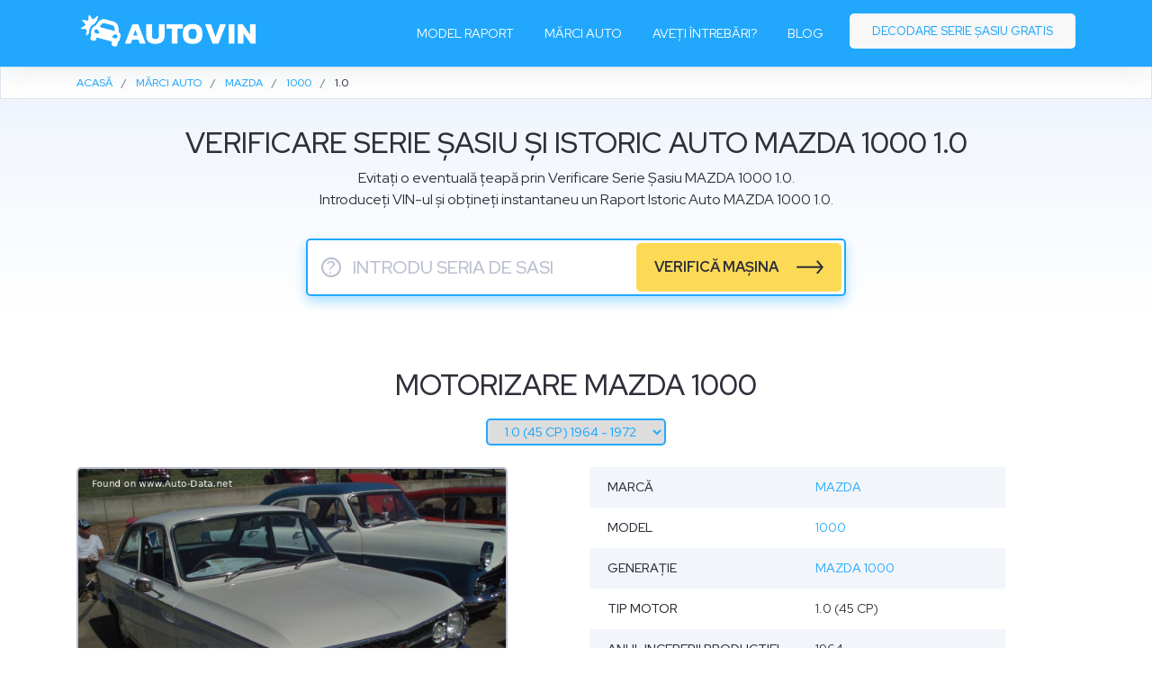

--- FILE ---
content_type: text/html; charset=UTF-8
request_url: https://autovin.ro/mazda/1000/mazda-1000/1.0-45-cp-1964-1972
body_size: 7384
content:
<!DOCTYPE html>
<html lang="ro">
<head>
	<meta charset="utf-8">
	<meta name="viewport" content="width=device-width, initial-scale=1.0">
	<meta http-equiv="X-UA-Compatible" content="ie=edge">
  <meta http-equiv="Cache-control" content="public" />
  <meta http-equiv="Expires" content="86400000" />
  <meta http-equiv="Cache-Control" content="max-age=86400000" />
  <meta name="robots" content="index, follow">
  <meta name="author" content="autovin.ro"/>
  <meta name="copyright" content="autovin.ro"/>
  <title>Verificare Serie Sasiu Mazda 1000 1.0 | Raport Istoric Auto prin carVertical</title>
  <meta name="description" content="✅Vezi istoricul autoturismelor Mazda 1000 1.0 prin ✅Verificare Serie Sasiu / Verificare VIN. ✅Afla daca masina are daune ascunse? ✅Kilometri dati inapoi?">
  <meta name="keywords" content="verificare VIN, verificare Mazda 1000, Mazda istoric auto, Mazda decoder ">
  <meta name="og:title" content="Verificare Serie Sasiu Mazda 1000 1.0 | Raport Istoric Auto prin carVertical" />
  <meta name="og:description" content="✅Vezi istoricul autoturismelor Mazda 1000 1.0 prin ✅Verificare Serie Sasiu / Verificare VIN. ✅Afla daca masina are daune ascunse? ✅Kilometri dati inapoi?" /> 
  <meta name="og:url" content="https://autovin.ro/mazda/1000/mazda-1000/1.0-45-cp-1964-1972" />  
      <meta name="og:image" content="https://autovin.ro/public/assets/img/autovin-verifica-masina.jpg"/> 
    <meta property="og:site_name" content="autovin.ro" />
  <meta property="og:url" content="https://autovin.ro/mazda/1000/mazda-1000/1.0-45-cp-1964-1972" />
  <meta property="og:locale" content="ro_RO" />
  <meta property="og:title" content="Verificare Serie Sasiu Mazda 1000 1.0 | Raport Istoric Auto prin carVertical" />
  <meta property="og:description" content="✅Vezi istoricul autoturismelor Mazda 1000 1.0 prin ✅Verificare Serie Sasiu / Verificare VIN. ✅Afla daca masina are daune ascunse? ✅Kilometri dati inapoi?" />
  <link rel="canonical" href="https://autovin.ro/mazda/1000/mazda-1000/1.0-45-cp-1964-1972" />
  <link rel="shortcut icon" type="image/png" href="https://autovin.ro/public/assets/img/favicon.png"/>
  <link rel="apple-touch-icon" sizes="57x57" href="https://autovin.ro/public/assets/img/favicon.png">
  <link rel="stylesheet" href="https://cdn.jsdelivr.net/npm/bootstrap@4.6.0/dist/css/bootstrap.min.css" integrity="sha384-B0vP5xmATw1+K9KRQjQERJvTumQW0nPEzvF6L/Z6nronJ3oUOFUFpCjEUQouq2+l" crossorigin="anonymous">
  <link href="https://autovin.ro/public/assets/css/style.css?v=3" rel="stylesheet" />
  <link rel="preconnect" href="https://fonts.googleapis.com">
  <link rel="preconnect" href="https://fonts.gstatic.com" crossorigin>
  <link href="https://fonts.googleapis.com/css2?family=Red+Hat+Display:wght@400;500;700&display=swap" rel="stylesheet">
  
  
  <!-- Google Tag Manager -->
  <script>(function(w,d,s,l,i){w[l]=w[l]||[];w[l].push({'gtm.start':
    new Date().getTime(),event:'gtm.js'});var f=d.getElementsByTagName(s)[0],
  j=d.createElement(s),dl=l!='dataLayer'?'&l='+l:'';j.async=true;j.src=
  'https://www.googletagmanager.com/gtm.js?id='+i+dl;f.parentNode.insertBefore(j,f);
})(window,document,'script','dataLayer','GTM-MW2QLPT');</script>
<!-- End Google Tag Manager -->

<!-- Global site tag (gtag.js) - Google Analytics -->
<script async src="https://www.googletagmanager.com/gtag/js?id=UA-58692851-31"></script>
<script>
  window.dataLayer = window.dataLayer || [];
  function gtag(){dataLayer.push(arguments);}
  gtag('js', new Date());

  gtag('config', 'UA-58692851-31');
</script> 

</head>

<body class="car_details">
  <!-- Google Tag Manager (noscript) -->
  <noscript><iframe src="https://www.googletagmanager.com/ns.html?id=GTM-MW2QLPT"
    height="0" width="0" style="display:none;visibility:hidden"></iframe></noscript>
    <!-- End Google Tag Manager (noscript) -->

    <header id="header" class="fixed-top">
      <div class="container d-flex align-items-center">
        
        <div class="navigation-wrap start-header start-style">
          <div class="container">
            <div class="row">
              <div class="col-12">
                <nav class="navbar navbar-expand-md navbar-light nav-menu ">

                  <a class="navbar-brand" aria-label="logo" href="/"><img width="197" height="50" src="https://autovin.ro/public/assets/img/autovin-verificare-auto.png" alt=""></a>  

                  <button class="navbar-toggler" type="button" data-toggle="collapse" data-target="#navbarSupportedContent" aria-labelledby="navbarSupportedContent" aria-expanded="false" aria-label="Toggle navigation">
                    <span class="navbar-toggler-icon"></span>
                  </button>

                  <div class="collapse navbar-collapse" id="navbarSupportedContent">
                                      <ul class="navbar-nav ml-auto py-4 py-md-0">
                    <li class="nav-item pl-4 pl-md-0 ml-0 ml-md-4">
                      <a class="nav-link" href="/#model-raport">Model raport</a>
                    </li>
                    <li class="nav-item pl-4 pl-md-0 ml-0 ml-md-4">
                      <a class="nav-link" href="/marci-auto">Mărci auto</a>
                    </li>
                    <li class="nav-item pl-4 pl-md-0 ml-0 ml-md-4">
                      <a class="nav-link" href="/#faq">Aveți întrebări?</a>
                    </li>
                    <li class="nav-item pl-4 pl-md-0 ml-0 ml-md-4">
                      <a class="nav-link" href="/blog">Blog</a>
                    </li> 
                    <li class="nav-item pl-4 pl-md-0 ml-0 ml-md-4 get-started">
                      <a class="nav-link" href="/decodare-serie-sasiu-gratis">Decodare serie șasiu gratis</a>
                    </li>
                  </ul>
                
              </div>
            </nav>    
          </div>
        </div>
      </div>
    </div>

  </div>
</header>

<main id="main">

 <!-- ======= Breadcrumbs Section ======= -->
   <section class="breadcrumbs">
    <div class="container"> <ol itemscope itemtype="http://schema.org/BreadcrumbList"><li itemprop="itemListElement" itemscope itemtype="http://schema.org/ListItem"><a itemprop="item" href="/"><span itemprop="name">ACASĂ</span></a><meta itemprop="position" content="1" /></li><li itemprop="itemListElement" itemscope itemtype="http://schema.org/ListItem"><a itemprop="item" href="/marci-auto"><span itemprop="name">MĂRCI AUTO</span></a><meta itemprop="position" content="2" /></li><li itemprop="itemListElement" itemscope itemtype="http://schema.org/ListItem"><a itemprop="item" href="/mazda"><span itemprop="name">Mazda</span></a><meta itemprop="position" content="3" /></li><li itemprop="itemListElement" itemscope itemtype="http://schema.org/ListItem"><a itemprop="item" href="/mazda/1000"><span itemprop="name">1000</span></a><meta itemprop="position" content="4" /></li><li class="active">1.0 </li></ol></div>
  </section>
  <section id="verifica-vin" class="section-bg">
	<div class="container">
		<div class="row justify-content-center">
			<div class="col-lg-10 text-center">
				<h1 class="title">Verificare serie șasiu și istoric auto MAZDA 1000 1.0</h1>
				<p>Evitați o eventuală țeapă prin Verificare Serie Șasiu MAZDA 1000 1.0. <br>Introduceți VIN-ul și obțineți instantaneu un Raport Istoric Auto MAZDA 1000 1.0.</p>
				<div class="cs_form" data-aos="fade-up">
										<form action="/page" method="post" target="_blank">
						<input type="text" maxlength="17" placeholder="Introdu seria de sasiu" name="vin" class="checkvin">
						<button type="button" class="wfv modal-dialog" data-toggle="modal" data-target=".bd-modal" aria-label="serie sasiu">?</button>
						<div class="button_wrap">
							<button type="submit" class="submit" >verifică mașina</button>
						</div>
					</form>
				</div>
			</div>
		</div>
	</div>
</section>

<section class="car_det">
	<div class="container">

		<div class="section-title pb-2">
			<h2>Motorizare MAZDA 1000</h2>
		</div>
		<div class="select text-center mb-4 ">
			<select name="change_engine" id="change_engine">
									<option selected value="https://autovin.ro/mazda/1000/mazda-1000/1.0-45-cp-1964-1972">1.0 (45 CP) 1964 - 1972</option>
							</select>

		</div>
		<div class="row">
			<div class="col-md-6 ">
				<div class="sticky-top">
					<!-- <a class="carousel-control-prev" href="#custCarousel" data-slide="prev"> <span class="carousel-control-prev-icon"></span> </a> <a class="carousel-control-next" href="#custCarousel" data-slide="next"> <span class="carousel-control-next-icon"></span> </a>  -->

					<div id="custCarousel" class="carousel slide" data-ride="carousel" align="center">
						<!-- slides -->
						<div class="carousel-inner">
																	<div class="carousel-item active"> <img class="lazyload" data-src="https://auto-data.net/images/f54/Mazda-1000_1.jpg" alt=""> </div>
																	
																	<div class="carousel-item "> <img class="lazyload" data-src="https://auto-data.net/images/f38/Mazda-1000.jpg" alt=""> </div>
																	
																	<div class="carousel-item "> <img class="lazyload" data-src="https://auto-data.net/images/f130/Mazda-1000.jpg" alt=""> </div>
																	
																	<div class="carousel-item "> <img class="lazyload" data-src="https://auto-data.net/images/f108/Mazda-1000.jpg" alt=""> </div>
																	
																	<div class="carousel-item "> <img class="lazyload" data-src="https://auto-data.net/images/f7/big5087.jpg" alt=""> </div>
																	
													</div>
						<ol class="carousel-indicators list-inline">
																<li class="list-inline-item active">
										<a id="carousel-selector-0" class="selected" data-slide-to="0" data-target="#custCarousel"> 
											<img width="47" height="35"  data-src="https://auto-data.net/images/f54/Mazda-1000_1.jpg" class="img-fluid lazyload" alt="">
										</a>
									</li>
																										<li class="list-inline-item ">
										<a id="carousel-selector-1" class="selected" data-slide-to="1" data-target="#custCarousel"> 
											<img width="47" height="35"  data-src="https://auto-data.net/images/f38/Mazda-1000_thumb.jpg" class="img-fluid lazyload" alt="">
										</a>
									</li>
																										<li class="list-inline-item ">
										<a id="carousel-selector-2" class="selected" data-slide-to="2" data-target="#custCarousel"> 
											<img width="47" height="35"  data-src="https://auto-data.net/images/f130/Mazda-1000_thumb.jpg" class="img-fluid lazyload" alt="">
										</a>
									</li>
																										<li class="list-inline-item ">
										<a id="carousel-selector-3" class="selected" data-slide-to="3" data-target="#custCarousel"> 
											<img width="47" height="35"  data-src="https://auto-data.net/images/f108/Mazda-1000_thumb.jpg" class="img-fluid lazyload" alt="">
										</a>
									</li>
																										<li class="list-inline-item ">
										<a id="carousel-selector-4" class="selected" data-slide-to="4" data-target="#custCarousel"> 
											<img width="47" height="35"  data-src="https://auto-data.net/images/f7/small5087.jpg" class="img-fluid lazyload" alt="">
										</a>
									</li>
																								</ol>
						</div>
					</div>
				</div>
				<div class="col-md-6">

					<table class="cardetailsout car2"><tbody>
						<tr><th>Marcă</th><td><a href="/mazda">Mazda</a></td></tr> 						<tr><th>Model </th><td><a href="/mazda/1000">1000</a></td></tr> 						<tr><th>Generație </th><td><a href="/mazda/1000/mazda-1000">Mazda 1000</a></td></tr> 						<tr><th>Tip motor </th><td>1.0 (45 CP)</td></tr> 						<tr><th>Anul inceperii productiei  </th><td>1964</td></tr> 						<tr><th>Anul opririi productiei  </th><td>1972</td></tr> 						<tr><th>Tipul caroseriei  </th><td>Sedan </td></tr> 						
						<tr class="no"><th colspan="2" class="no"><strong class="car" id="_performance">Performanță</strong></th></tr>
																								<tr><th>Tipul de combustibil  </th><td>Benzină </td></tr>																								
																		
						<tr class="no"><th colspan="2" class="no"><strong class="car" id="_engine">Motorul</strong></th></tr>
						<tr><th>Putere  </th><td>45 CP </td></tr>																																																																																										<tr class="no"><th colspan="2" class="no2"><div class="adin top"></div></th></tr>

																														
																														

																																																											</tbody>
				</table>
			</div>
		</div>

		<div class="row">
			<div class="col-md-12 mt-5">
				<p>Decodorul Verificare VIN MAZDA 1000 1.0 este un software care decodează datele vitale codificate din fabrică. În prezent, acest decodor VIN poate oferi informații complexe despre mașina dvs. MAZDA 1000 1.0. </p>
				<p>Numărul VIN are un format specific recunoscut la nivel global. Acest format a fost implementat de institutul ISO. Fiecare producător de mașini este obligat să-și marcheze toate vehiculele în acest format special. </p>
				<p>Folosind decodorul Verificare VIN MAZDA 1000 1.0, puteți afla informații specifice, cum ar fi producătorul, anul de producție, fabrica în care a fost produs, tipul motorului, modelul și evenimentele înregistrate pe acel număr VIN: Dacă mașina a fost furată, lovită sau kilometri au fost dați înapoi și multe altele.</p>
				<p>Aceste informații sunt găsite și decodate prin <a href="https://autovin.ro">Raport Istoric Auto</a> MAZDA 1000 1.0 generat de <a rel="noopener" href="https://www.carvertical.com/ro/landing/v3?utm_source=aff&a=sergiubcv&b=0eb206ae&voucher=AUTOVIN&chan=autovin">CarVertical.</a></p>
			</div>
		</div>
	</section>


	<section id="prefooter">
		<div class="container">
  <div class="row">
    <div class="col-xl-6 col-lg-5"  >
      <img alt="autovin" width="540" data-aos="fade-right" data-aos-delay="200"  class="lazyload" data-src="https://autovin.ro/public/assets/img/autovin-car.png">
    </div>
    <div class="col-xl-6 col-lg-7" >
      <h3 class="footer_title" data-aos="fade-left" data-aos-delay="20">Evită o țeapă și verifică <br> mașina înainte să o cumperi</h3>
      <div class="cs_form" data-aos="fade-left" data-aos-delay="500">
                <form action="/page" method="post" target="_blank">
          <input type="text" maxlength="17" placeholder="Introdu seria de sasiu" name="vin" class="checkvin">
          <button type="button" class="wfv modal-dialog" data-toggle="modal" data-target=".bd-modal" aria-label="serie sasiu">?</button>
          <div class="button_wrap">
            <button type="submit" class="submit" >verifică mașina</button>
          </div>
        </form>
      </div>
    </div>
  </div>
</div>	</section>
<!-- ======= Footer ======= -->
<footer id="footer">
	<div class="container py-4">
		<div class="row">
			<div class="col-lg-3 col-md-3 col-flogo"> <a href="/"><img width="180" height="46" alt="autovin logo" src="https://autovin.ro/public/assets/img/autovin-verificare-vin.png" alt=""></a></div>
			<div class="col-lg-9 col-md-9 text-right col-fmenu">
				<ul class="footer_menu">
					<li><a href="/decodare-serie-sasiu-gratis">Decodare SERIE ȘASIU GRATIS</a></li>
					<li><a href="/marci-auto">Catalog mărci</a></li>
					<li><a rel="noopener" target="_blank" href="https://carvin.ro">carVIN</a></li>
					<li><a rel="noopener" target="_blank" href="https://topvindecoder.com">Top VIN Decoder</a></li>
				</ul>
			</div>
		</div>
		<div class="row">
			<div class="col-md-12 text-center col-fcopy">
				<div class="copyright">&copy;  COPYRIGHT  <strong>AUTOVIN</strong> 2026</div>
			</div>
		</div>
	</div>
</footer><!-- End Footer -->
<a href="#" class="back-to-top"><i class="bx bx-chevron-up icon-show"></i></a> 
</main><!-- End #main -->


<!-- popup modal -->
<div class="modal fade bd-modal" tabindex="-1" role="dialog" aria-labelledby="myLargeModalLabel" aria-hidden="true">
	<div class="modal-dialog modal-lg">
		<div class="modal-content">

			<div class="modal-header">
				<h3 class="modal-title text-center" id="myLargeModalLabel">Unde gasesti seria de sasiu</h3>
				<button type="button" class="close" data-dismiss="modal" aria-label="Close">
					<span aria-hidden="true">×</span>
				</button>
			</div>
			<div class="modal-body">
				<h4>1. pe caroseria vehicului</h4>
				<div class="row">
					<div class="col-md-7">
						<img alt="checkvin" width="350" class="lazyload" data-src="https://autovin.ro/public/assets/img/popup_vin.png">
					</div>
					<div class="col-md-5">
						<p>Poziția exactă a plăcuței cu seria de șasiu diferă de la model la model, dar, în mod normal, se află în colțul din dreapta jos al parbrizului, în compartimentul motorului sau în partea inferioară a „montantului B”.</p>
					</div>
				</div>
				<h4>2. in talonul auto sau cartea masinii</h4>
				<div class="row">
					<div class="col-md-7">
						<img alt="talon serie de sasiu" width="350" class="lazyload" data-src="https://autovin.ro/public/assets/img/talon-seria-de-sasiu.png">
					</div>
					<div class="col-md-5">
						<p>În talonul auto, seria de șasiu se găsește la litera “E”.
							<br><br>
							În cartea mașinii, seria de șasiu se găsește la căsuța cu numărul “6”.
						</p>
					</div>
				</div>
			</div>
		</div>
	</div>
</div>


<!-- start exit popup script -->
<style type="text/css">
	#blanket {
		position: fixed;
		display:none;
		filter: alpha(opacity=10);
		background:rgba(0, 0, 0, 0.8);
		z-index: 9001;
		top:0px;
		left:0px;
		width:100%;
		height:100%;
		text-align:center;
		-webkit-transition: background-color 500ms ease-out 1s;
		-moz-transition: background-color 500ms ease-out 1s;
		-o-transition: background-color 500ms ease-out 1s;
		transition: background-color 500ms ease-out 1s; 
	}
	#blanket #infodiv {
		background: #00C0E8 url('/public/assets/img/demage_car.png') no-repeat;
		background-size: 50%;
		background-position: center left;
		width: 760px;
		position: absolute;
		height: 380px;
		z-index: 10;
		padding: 35px 0 20px;
		margin: auto;
		top: 0;
		left: 0;
		bottom: 0;
		right: 0;
		border-radius: 10px;
	}
	#blanket #close {
		position: absolute;
		background: transparent;
		color: #136D85;
		right: 10px;
		top: 8px;
		border-radius: 50%;
		width: 25px;
		height: 25px;
		line-height: 25px;
		text-align: center;
		font-size: 46px;
		font-weight: normal;
		cursor: pointer;
	}
	#blanket .content_wrap {text-align: left;width: 380px;float: right;margin-top: 10px;padding-right: 30px;}
	#blanket .vin_price {text-align: center;margin: 0 auto 0;padding:0;}
	#blanket .vin_price .label_price {color: #80E0F4;font-size: 10px;line-height: 120%;text-transform: uppercase;font-weight: 500;margin-bottom: 30px;}
	#blanket .vin_price .price {color: #80E0F4;font-size: 41px;font-weight: 400;width: 280px;}
	#blanket .vin_price .price span {text-decoration: line-through;}
	#blanket .vin_price .price .price_discount {color: #fff;font-size: 41px;font-weight: 500;padding-left: 10px;display: inline-block;text-decoration: none;width: auto;}
	#blanket .top_title {font-size: 24px;color: #fff;line-height: 32px;margin:0 0 5px;font-weight: 500;}
	#blanket .top_title span {color: #FFD530;display: block;font-weight: 500;}
	#blanket .limitedto {color: #fff;font-size: 17px;font-weight: 500;margin: 20px 0;}
	#blanket .limitedto .countdown {color: #FFD530;display: inline-block;}
	#blanket .pc_buyNow {
		font-size:20px;
		margin: 10px 0;
		display: block;
		color: #203543;
		padding: 10px 20px;
		border-radius: 4px;
		background-color: #FFD530;
		transition: all 0.2s ease;
		text-decoration: none;
		position: relative;
		font-weight: 500;
		text-align: left;
		width: 280px;
	}
	#blanket .pc_buyNow:after {
		content: "" !important;
		background-image: url('/public/assets/img/arrow_black.svg');
		background-repeat: no-repeat;
		background-size: 100%;
		width: 30px;
		height: 15px;
		display: inline-block;
		position: absolute;
		transition: all .45s cubic-bezier(.65,0,.076,1);
		top: 35%;
		right: 20px;
	}
	#blanket .pc_buyNow:hover:after {right: 17px;}
	#blanket .hide_desktop {display: none;}
	#blanket .pc_buyNow:hover {background-color:#E5C02D; }
	#blanket a:hover,  #blanket a:focus {color: #203543;text-decoration: none;}
	@media only screen and (max-width: 640px) {
		#blanket .top_title {margin: 25px 0 5px;font-size: 20px;line-height: 22px;}
		#blanket #close {color: #E1E2E2;}
		#blanket .hide_desktop {display: block;margin: 0 auto;border-top-left-radius: 10px;border-top-right-radius: 10px;}
		#blanket #infodiv {background: #21C3F0;width: 300px;min-height: 475px;padding-top: 0;}
		#blanket .content_wrap {width: 100%;text-align: center;margin-top: 0;}
		#blanket .vin_price .label_price {margin: 5px 0 10px;}
		#blanket .vin_price {margin: 5px auto 0;}
		#blanket .content_wrap {padding-right: 0;}
		#blanket .vin_price .price, #blanket .vin_price .price .price_discount {font-size: 33px;}
		#blanket .pc_buyNow {font-size: 16px;margin: 0 auto;width: 240px;}
		#blanket .limitedto {font-size: 12px;margin: 15px 0;}

	}
	@media only screen and (max-width: 480px) {
	}
</style>

<!-- start popup html -->
<div id="blanket">
	<div id="infodiv">
		<div id="close">&times;</div>
		<div class="content_wrap">
			<img width="250" src="/public/assets/img/demage_car_mobile.png" class="hide_desktop pt-4" alt="demage car">
			<h2 class="top_title">Obțineți acces instantaneu <br>la raportul carVertical cu <span>50% REDUCERE</span></h2>
			<div class="vin_price"><div class="price"> <span>119 lei</span><span class="price_discount">49 lei</span><div class="label_price">PREȚ PE RAPORT</div></div></div>
			<a href="https://www.carvertical.com/ro/landing/v3?utm_source=aff&a=sergiubcv&b=0eb206ae&voucher=AUTOVIN&chan=popup20autovin" class="pc_buyNow" target="_blank"> VERIFICĂ MAȘINA </a>
			<div class="limitedto">OFERTĂ LIMITATĂ <div class="countdown"></div></div>
			
		</div>
	</div>
</div>
<!-- end popup html --> 



<script type="text/javascript">
	function countdown() {
		var cta=getCookie("cta"); 
		var timer2 = "05:01";
		var interval = setInterval(function() {
			var timer = timer2.split(':');
  			//by parsing integer, I avoid all extra string processing
  			var minutes = parseInt(timer[0], 10);
  			var seconds = parseInt(timer[1], 10);
  			--seconds;
  			minutes = (seconds < 0) ? --minutes : minutes;
  			seconds = (seconds < 0) ? 59 : seconds;
  			seconds = (seconds < 10) ? '0' + seconds : seconds;
  			//minutes = (minutes < 10) ?  minutes : minutes;
  			$('.countdown').html(minutes + ' Min : ' + seconds + ' Sec');
  			if (minutes < 0) {
  				clearInterval(interval);
  				$('#blanket').hide();
  			}
  			if ((seconds <= 0) && (minutes <= 0)) {
  				clearInterval(interval);
  				$('#blanket').hide();
  				if (cta == "none") {
  					setCookie("cta","none",1);
  				}
  			}
  			timer2 = minutes + 'Min : ' + seconds + 'Sec';
  		}, 1000);
	}

//start set & get cookie 
function setCookie(cname,cvalue,exdays) {
	var d = new Date();
	d.setTime(d.getTime() + (exdays*24*60*60*1000));
	var expires = "expires=" + d.toGMTString();
	document.cookie = cname+"="+cvalue+"; "+expires+ ";domain=.autovin.ro;path=/";
}

function getCookie(cname) {
	var name = cname + "=";
	var ca = document.cookie.split(';');
	for(var i=0; i<ca.length; i++) {
		var c = ca[i];
		while (c.charAt(0)==' ') c = c.substring(1);
		if (c.indexOf(name) == 0) {
			return c.substring(name.length, c.length);
		}
	}
	return "none";
}   
//end set & get cookie  

triggered = false;
triggered_count = false;
function Timer(callback, delay, context)
{
	var timerId, count = 0;
	this.pause = function ()
	{
		window.clearInterval(timerId);
	};
	this.resume = function ()
	{
		clearInterval(timerId);
		timerId = setInterval(this.timerCallBack, 1000);
	};
	this.timerCallBack = function ()
	{
		count++; 
		callback.call(context, count);

		var cta=getCookie("cta");  
		$("html").on("mouseleave", function (e) {
			if (cta == "none" && !triggered && !triggered_count) {
				triggered = true;
				console.log(cta)
				countdown();
				$('#blanket').show();
			}
		});

		if (cta == "none" && count >= 15 && !triggered) {
			countdown();
			$('#blanket').show();
			triggered_count = true;
			console.log('part2');
		}

		$('#no, #close').click(function(){
			setCookie("cta","1",1);
			$('#blanket').fadeOut();
		});
	}
	this.resume();       
}
var timer = new Timer(function (count) {  }, 100, this);
window.onfocus = function () {   timer.resume();   };
window.onblur = function () {   timer.pause();     };

</script>
<!-- end exit popup script -->
</body>

<script src="https://cdnjs.cloudflare.com/ajax/libs/jquery/3.6.0/jquery.min.js" integrity="sha512-894YE6QWD5I59HgZOGReFYm4dnWc1Qt5NtvYSaNcOP+u1T9qYdvdihz0PPSiiqn/+/3e7Jo4EaG7TubfWGUrMQ==" crossorigin="anonymous" referrerpolicy="no-referrer"></script>
<script src="https://cdn.jsdelivr.net/npm/bootstrap@4.6.0/dist/js/bootstrap.bundle.min.js" integrity="sha384-Piv4xVNRyMGpqkS2by6br4gNJ7DXjqk09RmUpJ8jgGtD7zP9yug3goQfGII0yAns" crossorigin="anonymous"></script>
<script src="https://autovin.ro/public/assets/js/lazysizes.min.js" async=""></script>
<script src="https://autovin.ro/public/assets/js/main.js?ver=1"></script>
</html>

--- FILE ---
content_type: text/css
request_url: https://autovin.ro/public/assets/css/style.css?v=3
body_size: 7867
content:
/**
* Template Name: Appland - v2.2.0
* Template URL: https://bootstrapmade.com/free-bootstrap-app-landing-page-template/
* Author: SER
*/

/* slick slider */
.slick-slider{position:relative;display:block;box-sizing:border-box;-webkit-user-select:none;-moz-user-select:none;-ms-user-select:none;user-select:none;-webkit-touch-callout:none;-khtml-user-select:none;-ms-touch-action:pan-y;touch-action:pan-y;-webkit-tap-highlight-color:transparent}.slick-list{position:relative;display:block;overflow:hidden;margin:0;padding:0}.slick-list:focus{outline:0}.slick-list.dragging{cursor:pointer;cursor:hand}.slick-slider .slick-list,.slick-slider .slick-track{-webkit-transform:translate3d(0,0,0);-moz-transform:translate3d(0,0,0);-ms-transform:translate3d(0,0,0);-o-transform:translate3d(0,0,0);transform:translate3d(0,0,0)}.slick-track{position:relative;top:0;left:0;display:block;margin-left:auto;margin-right:auto}.slick-track:after,.slick-track:before{display:table;content:''}.slick-track:after{clear:both}.slick-loading .slick-track{visibility:hidden}.slick-slide{display:none;float:left;height:100%;min-height:1px}[dir=rtl] .slick-slide{float:right}.slick-slide img{display:block}.slick-slide.slick-loading img{display:none}.slick-slide.dragging img{pointer-events:none}.slick-initialized .slick-slide{display:block}.slick-loading .slick-slide{visibility:hidden}.slick-vertical .slick-slide{display:block;height:auto;border:1px solid transparent}.slick-arrow.slick-hidden{display:none}



/* #Navigation
================================================== */
.start-header {
	opacity: 1;
	transform: translateY(0);
	padding: 20px 0;
	box-shadow: 0 10px 30px 0 rgba(138, 155, 165, 0.15);
	-webkit-transition : all 0.3s ease-out;
	transition : all 0.3s ease-out;
}
.start-header.scroll-on {
	box-shadow: 0 5px 10px 0 rgba(138, 155, 165, 0.15);
	padding: 10px 0;
	-webkit-transition : all 0.3s ease-out;
	transition : all 0.3s ease-out;
}
.start-header.scroll-on .navbar-brand img{
	height: 24px;
	-webkit-transition : all 0.3s ease-out;
	transition : all 0.3s ease-out;
}
.navigation-wrap{
	position: fixed;
	width: 100%;
	top: 0;
	left: 0;
	z-index: 1000;
	-webkit-transition : all 0.3s ease-out;
	transition : all 0.3s ease-out;
	z-index: 997;
	padding: 0;
	background-color: #21A8FD;
}
.navbar{
	padding: 0;
}
.navbar-brand img{
	height: 50px;
	width: auto;
	display: block;
}
.navbar-toggler {
	float: right;
	border: none;
	padding-right: 0;
}
.navbar-toggler:active,
.navbar-toggler:focus {
	outline: none;
}
.navbar-light .navbar-toggler-icon {
	width: 28px;
	height: 18px;
	background-image: none;
	position: relative;
	border-bottom: 2px solid #fff;
	transition: all 300ms linear;
}
.navbar-light .navbar-toggler-icon:after, 
.navbar-light .navbar-toggler-icon:before{
	width: 28px;
	position: absolute;
	height: 2px;
	background-color: #fff;
	top: 0;
	left: 0;
	content: '';
	z-index: 2;
	transition: all 300ms linear;
}
.navbar-light .navbar-toggler-icon:after{
	top: 8px;
}
.navbar-toggler[aria-expanded="true"] .navbar-toggler-icon:after {
	transform: rotate(45deg);
}
.navbar-toggler[aria-expanded="true"] .navbar-toggler-icon:before {
	transform: translateY(8px) rotate(-45deg);
}
.navbar-toggler[aria-expanded="true"] .navbar-toggler-icon {
	border-color: transparent;
}
.nav-item:hover .nav-link, .nav-item.active .nav-link{
	color: #2E2F39 !important;
}
.nav-link {
	position: relative;
	padding: 5px 0 !important;
	display: inline-block;
}
.nav-item{
	position: relative;
	transition: all 200ms linear;
}

/* #Primary style
================================================== */

.bg-light {
	background-color: #fff !important;
	transition: all 200ms linear;
}
.section {
	position: relative;
	width: 100%;
	display: block;
}
.full-height {
	height: 100vh;
}
.over-hide {
	overflow: hidden;
}
.absolute-center {
	position: absolute;
	top: 50%;
	left: 0;
	width: 100%;
	margin-top: 40px;
	transform: translateY(-50%);
	z-index: 20;
}
#switch,
#circle {
	cursor: pointer;
	-webkit-transition: all 300ms linear;
	transition: all 300ms linear; 
} 
#switch {
	width: 60px;
	height: 8px;
	border: 2px solid #8167a9;
	border-radius: 27px;
	background: #000;
	position: relative;
	display: block;
	margin: 0 auto;
	text-align: center;
	opacity: 1;
	transform: translate(0);
	transition: all 300ms linear;
	transition-delay: 1900ms;
}
body.hero-anime #switch{
	opacity: 0;
	transform: translateY(40px);
	transition-delay: 1900ms;
}
#circle {
	position: absolute;
	top: -11px;
	left: -13px;
	width: 26px;
	height: 26px;
	border-radius: 50%;
	background: #000;
}
.switched {
	border-color: #000 !important;
	background: #8167a9 !important;
}
.switched #circle {
	left: 43px;
	box-shadow: 0 4px 4px rgba(26,53,71,0.25), 0 0 0 1px rgba(26,53,71,0.07);
	background: #fff;
}
.nav-item .dropdown-menu {
	transform: translate3d(0, 10px, 0);
	visibility: hidden;
	opacity: 0;
	max-height: 0;
	display: block;
	padding: 0;
	margin: 0;
	transition: all 200ms linear;
}
.nav-item.show .dropdown-menu {
	opacity: 1;
	visibility: visible;
	max-height: 999px;
	transform: translate3d(0, 0px, 0);
}
.dropdown-menu {
	padding: 10px!important;
	margin: 0;
	font-size: 13px;
	letter-spacing: 1px;
	color: #212121;
	background-color: #fcfaff;
	border: none;
	border-radius: 3px;
	box-shadow: 0 5px 10px 0 rgba(138, 155, 165, 0.15);
	transition: all 200ms linear;
}
.dropdown-toggle::after {
	display: none;
}

.dropdown-item {
	padding: 3px 15px;
	color: #212121;
	border-radius: 2px;
	transition: all 200ms linear;
}
.dropdown-item:hover, 
.dropdown-item:focus {
	color: #fff;
	background-color: rgba(129,103,169,.6);
}


/* #Media
================================================== */

@media (max-width: 767px) { 
	.nav-item::before {
		position: absolute;
		display: block;
		top: 20px;
		left: 0;
		width: 11px;
		height: 1px;
		content: "";
		border: none;
		background-color: #fff;
		vertical-align: 0;
	}
	.dropdown-toggle::after {
		position: absolute;
		display: block;
		top: 10px;
		left: -23px;
		width: 1px;
		height: 11px;
		content: "";
		border: none;
		background-color: #000;
		vertical-align: 0;
		transition: all 200ms linear;
	}
	.dropdown-toggle[aria-expanded="true"]::after{
		transform: rotate(90deg);
		opacity: 0;
	}
	.dropdown-menu {
		padding: 0 !important;
		background-color: transparent;
		box-shadow: none;
		transition: all 200ms linear;
	}
	.dropdown-toggle[aria-expanded="true"] + .dropdown-menu {
		margin-top: 10px !important;
		margin-bottom: 20px !important;
	}
}

/* #Link to page
================================================== */

.logo {
	position: absolute;
	bottom: 30px;
	right: 30px;
	display: block;
	z-index: 100;
	transition: all 250ms linear;
}
.logo img {
	height: 26px;
	width: auto;
	display: block;
	filter: brightness(10%);
	transition: all 250ms linear;
}
body.dark .logo img {
	filter: brightness(100%);
}






body {
	font-family: 'Red Hat Display', sans-serif;
	color: #2E2F39; 
}
a {color: #21A8FD; } a:hover {color: #748ec6;text-decoration: none;}
h1, h2, h3, h4, h5, h6 {
	font-family: 'Red Hat Display', sans-serif;
	color: #2E2F39;
}
h2 {margin: 30px 0 20px;}
img {max-width: 100%;}
.errors {text-align: left;}
.errors ul {list-style: none;padding: 0;margin:0;}
.header_title, .footer_title {
	text-align: left;
	text-transform: uppercase;
	font-size: 40px;
	line-height: 120%;
	color: #2E2F39;
	font-weight: 700;
	margin-bottom: 20px;
}
.embed-responsive .card-img-top {
	object-fit: cover;
}
.footer_title {font-size: 36px;margin: 30px 0 0;}
.checkvin {
	padding: 15px 20px 15px 50px;
	font-weight: 500;
	border: 0;
	text-transform: uppercase;
	font-size: 20px;
	color: #2E2F39;
	outline: 0;
	width: 100%;
	border-radius: 5px;
	border: 2px solid #21a8fd;
	box-shadow: 0px 6px 13px #aadeff;
}
.btn-cs:hover:after {right: 20px;}
.btn-cs.white:after {background-image:  url('../img/arrow_white.svg');}
.btn-cs.yellow:after {background-image:  url('../img/arrow_black.svg');}
.btn-cs:after {
	content: "" !important;
	background-image:  url('../img/arrow_blue.svg');
	background-repeat: no-repeat;
	background-size: 100%;
	width: 30px;
	height: 15px;
	display: inline-block;
	position: absolute;
	transition: all .45s cubic-bezier(.65,0,.076,1);
	top: 35%;
	right: 25px;
}
.btn-cs:hover {color: #21A8FD;}
.btn-cs {
	font-size: 16px;
	font-weight: 700;
	margin: 0 auto 0;
	text-transform: uppercase;
	padding: 15px 30px;
	padding-right: 80px;
	border: 2px solid #2EAAFA;
	background: #21a8fd;
	color: #21A8FD;
	position: relative;
	background: transparent;
	border-radius: 5px;
}
.btn-cs.white {background: #FFFFFF;color: #21A8FD;filter: none;}
.btn-cs.white:hover {color: #21A8FD;}
.btn-cs.yellow {
	background: #fcda56;
	color: #2E2F39;
	border-style: solid;
    border-width: 0 1px 4px 1px;
    text-transform: uppercase;
    border-color: #DEBF46;
}
.btn-cs.yellow:hover {color: #2E2F39;background: #DEBF46;}

::placeholder {color: #BABED0;opacity: 1;}
:-ms-input-placeholder {color: #BABED0;}
::-ms-input-placeholder {color: #BABED0;}
.cs_form {
	padding: 10px 0 20px;
	text-align: center;
	font-size: 15px;
	max-width: 600px;
	margin:  0 auto;
}
.cs_form h4 {
	font-size: 24px;
	margin: 0 0 20px 0;
	padding: 0;
	line-height: 1;
	font-weight: 700;
	color: #47536e;
}
.cs_form form {
	margin-top: 5px;
	position: relative;
	text-align: left;
}
.cs_form .wfv {
	display: inline-block;
	padding: 0;
	background: none;
	font-family: inherit;
	font-size: 20px;
	line-height: 0.25;
	font-weight: inherit;
	text-decoration: none;
	color: inherit;
	pointer-events: auto;
	cursor: pointer;
	width: 22px;
	height: 22px;
	border-radius: 50%;
	border: 2px solid;
	font-weight: 500;
	color: #BABED0;
	background-color: #fff;
	position: absolute;
	outline: 0;
	left: 17px;
	top: -7px;
}
.cs_form .button_wrap {
	position: absolute;
	z-index: 1;
	top: 5px;
	right: 5px;
}
.cs_form .button {position: relative;}
.cs_form form button.submit:hover:after {right: 17px;}
.cs_form form button.submit:hover {background: #DEBF46;}
.cs_form form button.submit {
	height: 54px;
	cursor: pointer;
	border: 0;
	background: none;
	font-size: 16px;
	font-weight: 700;
	padding: 0 20px;
	background: #fcda56;
	color: #2E2F39;
	transition: 0.3s;
	border-radius: 5px;
	padding-right: 70px;
	text-transform: uppercase;
}
.cs_form form button.submit:after {
	content: "" !important;
	background-image:  url('../img/arrow_black.svg');
	background-repeat: no-repeat;
	background-size: 100%;
	width: 30px;
	height: 15px;
	display: inline-block;
	position: absolute;
	transition: all .45s cubic-bezier(.65,0,.076,1);
	top: 35%;
	right: 20px;
}
table.cardetailsout strong.car {width: 100%;float: left;padding: 0;margin: 15px 0 5px 0;border: none;background: none;line-height: 19px;font-size: 16px;font-weight: 700;color: #21A8FD;height: auto;display: block;margin: 30px 5px 20px;text-transform: uppercase;}
table.car2 tr th.no {border-bottom: 1px solid #e2e2e2;}
table.car2 tr th.no, table.car2 tr.no, table.car2 tr th.no2 {width: 100%;background: #fff;border: none;margin: 0;padding: 0;}
table.cardetailsout th, table.cardetailsout td {text-align: left;width: 50%;padding: 12px 20px;text-transform: uppercase;font-size: 14px;}
table.cardetailsout th {font-weight:500;}
table.cardetailsout tr:nth-of-type(odd):not(.no) {background-color: #F2F6FA;border-radius: 3px;}

.back-to-top {
	position: fixed;
	display: none;
	width: 40px;
	height: 40px;
	border-radius: 50px;
	right: 15px;
	bottom: 15px;
	color: #fff;
	transition: display 0.5s ease-in-out;
	z-index: 99999;
	box-shadow: 0 0 10px rgba(0, 0, 0, 0.05);
	background: url('../img/cd-top-arrow.svg') #21A8FD no-repeat center 50%;
}
.back-to-top:hover {
	color: #fff;
	background: url('../img/cd-top-arrow.svg') #748ec6 no-repeat center 50%;
	transition: background 0.2s ease-in-out;
}

#check p:not(.title) {
	line-height: 1.35;
	font-weight: 700;
	color: #000;
	max-width: 150px;
	margin: 15px auto 2rem;
}
#check .checks span {
	display: flex;
	width: 80px;
	height: 80px;
	border: 1px dashed #ccc;
	border-radius: 50%;
	margin: 0 auto;
	transition: all .35s ease;
}
#check .checks img {
	filter: grayscale(1);
}
#check .checks img {
	transition: all .35s ease;
}
#rep-slider {
	box-shadow: 0 30px 60px rgba(0,0,0,.14);
}
#check .s-head {
	border-radius: 10px 10px 0 0;
	background: #e7e7e7;
	height: 30px;
	display: flex;
	padding-left: 20px;
	padding-right: 20px;
	justify-content: flex-end;
	align-items: center;
}
#check .s-head i {
	width: 10px;
	height: 10px;
	border-radius: 50%;
	margin-left: 9px;
	background: #fff;
}
#check .img-report {
	border-radius: 10px;
}
#check .checks {
	cursor: pointer;
	position: relative;
}
#check-slider {
	display: -webkit-box;
	display: -moz-box;
	display: -ms-flexbox;
	display: -webkit-flex;
	display: flex;
	-webkit-flex-flow: wrap;
	justify-content: space-around;
}
#check-slider .checks:before {
	content: "";
	float:left;
	padding-bottom: 100%;
}
#check-slider .checks:active,#check-slider .checks:focus {outline: 0;}
#check-slider .checks.active {background-color: #21A8FD;outline: 0;box-shadow: 0px 6px 13px #aadeff;}
#check-slider .checks.active p {color: #fff;}
#check-slider .checks {
	flex: 0 0 20%;
	max-width: 20%;
	background: #fff;
	margin: 10px;
	padding: 12px;
	border-radius: 5px;
	border: 2px solid #babed0;
	flex: 1 0 auto;
	cursor: pointer;
	height:auto;
}
#check-slider .checks.active img {
	filter: gray;
	-webkit-filter: grayscale(1); 
	filter: grayscale(1);
	mix-blend-mode: color-dodge;

}
#check-slider .checks img {
	-webkit-filter: grayscale(0);
	filter: none;
}
#check-slider .checks p {
	font-size: 12px;
	color: #2E2F39;
	text-transform: uppercase;
	font-weight: 500;
	margin: 10px 0 0;
	line-height: 16px;
	text-align: center;
}
#model-raport {
	background: linear-gradient(#fff 0%, #f0f5fd 100%);
	padding-bottom: 0;
}
#main {margin-top: 40px;}
#verifica-vin {
	background: linear-gradient( #f0f5fd 0%, #fff 100%);
	padding: 30px 0 0;
}
#verifica-vin .title {
	font-size: 32px;
	font-weight: 500;
	text-transform: uppercase;
}
#header.header-transparent {
	background: transparent;
}
#header.header-scrolled {
	background: rgba(33, 168, 253, 0.98);
	box-shadow: 0px 2px 15px rgba(0, 0, 0, 0.1);
}
#header .logo h1 {
	font-size: 30px;
	margin: 0;
	padding: 6px 0;
	line-height: 1;
	font-weight: 400;
	letter-spacing: 2px;
}
#header .logo h1 a, #header .logo h1 a:hover {
	color: #21A8FD;
	text-decoration: none;
}
#header .logo img {
	padding: 6px 0;
	margin: 0;
	max-height: 60px;
}
/* Desktop Navigation */
.nav-menu, .nav-menu * {
	margin: 0;
	padding: 0;
	list-style: none;
}
.nav-menu > ul > li {
	position: relative;
	white-space: nowrap;
	float: left;
}
.nav-item.free .nav-link {color: #fcda56 !important;}
.nav-item.free:hover .nav-link {color: #2E2F39 !important;}
.nav-menu a {
	display: block;
	position: relative;
	color: #FFFFFF !important;
	padding: 12px 5px !important;
	transition: 0.3s;
	font-weight: 400;
	text-transform: uppercase;
	font-size: 14px;
	font-family: 'Red Hat Display', sans-serif;
}
.nav-menu a:hover, .nav-menu .active > a, .nav-menu li:hover > a {
	color: #2E2F39;
	text-decoration: none;
}
.nav-menu .get-started a {
	background: #F8F8F8;
	color: #21A8FD !important;
	border-radius: 5px;
	font-weight: 500;
	font-size: 13px;
	margin: 0;
	padding: 10px 25px !important;
}
.nav-menu .get-started a:hover {
	background: #F8F8F8;
	color: #21A8FD;
}
.nav-menu .drop-down ul {
	display: block;
	position: absolute;
	left: 0;
	top: calc(100% - 30px);
	z-index: 99;
	opacity: 0;
	visibility: hidden;
	padding: 10px 0;
	background: #fff;
	box-shadow: 0px 0px 30px rgba(127, 137, 161, 0.25);
	transition: ease all 0.3s;
}
.nav-menu .drop-down:hover > ul {
	opacity: 1;
	top: 100%;
	visibility: visible;
}
.nav-menu .drop-down li {
	min-width: 180px;
	position: relative;
}
.nav-menu .drop-down ul a {
	padding: 10px 20px;
	font-size: 14px;
	font-weight: 500;
	text-transform: none;
	color: #233355;
}
.nav-menu .drop-down ul a:hover, .nav-menu .drop-down ul .active > a, .nav-menu .drop-down ul li:hover > a {
	color: #21A8FD;
}
.nav-menu .drop-down > a:after {
	content: "\ea99";
	font-family: IcoFont;
	padding-left: 5px;
}
.nav-menu .drop-down .drop-down ul {
	top: 0;
	left: calc(100% - 30px);
}
.nav-menu .drop-down .drop-down:hover > ul {
	opacity: 1;
	top: 0;
	left: 100%;
}
.nav-menu .drop-down .drop-down > a {
	padding-right: 35px;
}
.nav-menu .drop-down .drop-down > a:after {
	content: "\eaa0";
	font-family: IcoFont;
	position: absolute;
	right: 15px;
}

/* Mobile Navigation */
.mobile-nav-toggle {
	position: fixed;
	height: 25px;
	width: 35px;
	top: 12px;
	right: 3%;
	display: inline-block;
	vertical-align: middle;
	z-index: 999;
	border: 0;
	margin: 10px 0px;
	background-color: transparent;
}
.mobile-nav-toggle:before {
	top: 2px;
	margin-top: -2px;
}
.mobile-nav-toggle:before, .mobile-nav-toggle:after {
	content: "";
	display: block;
	background: #21A8FD;
	width: 100%;
	height: 4px;
	position: absolute;
	left: 0;
	transform-origin: center center;
	transform: rotate(0deg);
	transition: all 0.3s ease;
}
.mobile-nav-toggle:after {
	bottom: 2px;
	margin-bottom: -2px;
}
.mobile-nav-toggle:before, .mobile-nav-toggle:after {
	content: "";
	display: block;
	background: #21A8FD;
	width: 100%;
	height: 4px;
	position: absolute;
	left: 0;
	transform-origin: center center;
	transform: rotate(0deg);
	transition: all 0.3s ease;
}
.mobile-nav-toggle span {
	display: block;
	background: #21A8FD;
	width: 100%;
	height: 4px;
	margin-top: -2px;
	position: absolute;
	left: 0;
	top: 50%;
}


.mobile-nav {
	position: fixed;
	top: 55px;
	right: 15px;
	bottom: 15px;
	left: 15px;
	z-index: 9999;
	overflow-y: auto;
	background: #fff;
	transition: ease-in-out 0.2s;
	opacity: 0;
	visibility: hidden;
	border-radius: 10px;
	padding: 10px 0;
}
.mobile-nav * {
	margin: 0;
	padding: 0;
	list-style: none;
}
.mobile-nav a {
	display: block;
	position: relative;
	color: #47536e;
	padding: 10px 20px;
	font-weight: 500;
	outline: none;
}
.mobile-nav a:hover, .mobile-nav .active > a, .mobile-nav li:hover > a {
	color: #21A8FD;
	text-decoration: none;
}
.mobile-nav .drop-down > a:after {
	content: "\ea99";
	font-family: IcoFont;
	padding-left: 10px;
	position: absolute;
	right: 15px;
}
.mobile-nav .active.drop-down > a:after {
	content: "\eaa1";
}
.mobile-nav .drop-down > a {
	padding-right: 35px;
}
.mobile-nav .drop-down ul {
	display: none;
	overflow: hidden;
}
.mobile-nav .drop-down li {
	padding-left: 20px;
}
.mobile-nav-overly {
	width: 100%;
	height: 100%;
	z-index: 9997;
	top: 0;
	left: 0;
	position: fixed;
	background: rgba(35, 51, 85, 0.7);
	overflow: hidden;
	display: none;
	transition: ease-in-out 0.2s;
}
.mobile-nav-active {
	overflow: hidden;
}
.mobile-nav-active .mobile-nav {
	opacity: 1;
	visibility: visible;
}
.mobile-nav-active .mobile-nav-toggle i {
	color: #fff;
}
section {
	padding: 60px 0;
	overflow: hidden;
}
.section-title {
	text-align: center;
	padding-bottom: 30px;
}
.section-title h2 {
	font-size: 32px;
	line-height: 120%;
	text-transform: uppercase;
	font-weight: 500;
	margin-bottom: 10px;
	padding-bottom: 0;
	color: #2E2F39;
}
.section-title p.subtitle {
	margin-bottom: 20px;
	font-size: 18px;
	color: #BABED0;
	text-transform: uppercase;
	font-weight: 500;
}
.breadcrumbs {
	margin-top: 74px;
	padding: 8px 0;
	background-color: #fff;
	border: 1px solid #dfe6f2;
}
.breadcrumbs ol {
	display: flex;
	flex-wrap: wrap;
	list-style: none;
	padding: 0;
	margin: 0;
	font-weight: 500;
	font-size: 12px;
}
.breadcrumbs ol li + li br {display: none;}
.breadcrumbs ol li + li {
	padding-left: 10px;
	text-transform: uppercase;
}
.breadcrumbs ol li + li::before {
	display: inline-block;
	padding-right: 10px;
	color: #6c757d;
	content: "/";
}

.blog #blog {padding: 20px 0;}
#blog .card:hover {
	background-color: #21A8FD;
	border-radius: 15px;
}
#blog .card {
	background-color: #2E2F39;
	border-radius: 17px;
	-webkit-transition: background 0.5s;
	transition: background 0.5s;
	border: 0;
	min-height: 100%;
}
#blog .card .card-img-top {
	border-top-left-radius: 14px;
	border-top-right-radius: 14px;
	width: 100%;
	height: 11vw;
	object-fit: cover;
}
#blog .card .card-body {padding: 27px 25px}
#blog .card .card-title {
	color: #fff;
	font-size: 18px;
	line-height: 26px;
	color: #FFFFFF;
	text-transform: uppercase;
	min-height: 60px;
}
#blog .card .card-text {
	color: #FFFFFF;
	opacity: 0.5;
	font-size: 14px;
	line-height: 20px;
	}html {
		scroll-behavior: smooth;
	}

	@media (prefers-reduced-motion: reduce) {
		html {
			scroll-behavior: auto;
		}
	}
	section.single_post {padding: 40px 0 0;}
	.single_post #blog {padding: 20px 0 60px;}
	.single_post h1 {
		font-size: 40px;
		line-height: 120%;
		text-align: left;
	}
	.single_post p {
		margin:  20px 0;
		font-size: 18px;
		line-height: 28px;
		font-weight: 400;
	}
	.single_post .feature_img {border-radius: 25px;margin: 30px 0;}
	.table_of_contents {margin: 20px 0;}
	.table_of_contents .tc_title {
		text-transform: uppercase;
		font-size: 14px;
		font-weight: 700;
		margin:  0 0 10px;
	}
	.table_of_contents ul {margin: 0;padding:0;list-style: none;}
	.table_of_contents ul li {margin-bottom: 5px;}
	.table_of_contents ul li a {font-size: 14px;font-weight: 700;}



	#marci-auto {background-color: #fff;}
	#marci-auto ul {
		list-style: none;
		display: flex;
		flex-wrap: wrap;
		padding-left: 0;
		margin:  0 -10px;
	}
	#marci-auto ul .brand_box:after {  
		content: "";
		display: block;
		padding-bottom: 100%;
	}
	#marci-auto ul li.item {  
		width: 20%;
		display: inline-block;
		flex-grow: 0;
	}
	#marci-auto ul li.item a {
		display: block;
		margin: 10px;
	}
	#marci-auto ul .brand_box:hover {
		border: 2px solid #21a8fd;
		box-shadow: 0px 6px 13px #aadeff;
	}
	#marci-auto ul .brand_box {
		border:  2px solid #BABED0;
		border-radius: 5px;
		padding: 0;
		text-align: center;
		position: relative;
		display: flex;
		justify-content: center;
		align-items: center;
		transition: 0.3s;
	}
	#marci-auto ul .brand_box img {
		max-width: 100px;
		max-height: 80px;
		display: block;
		margin: 0 auto;
	}
	#marci-auto ul .brand_box span.brand_name {  
		font-size: 18px;
		font-weight: 500;
		text-transform: uppercase;
		color: #2E2F39;
		position: absolute;
		bottom: 15px;
		left: 0;
		right: 0;
	}
	#marci-auto ul .brand_box span.count {
		position: absolute;
		top: 8px;
		left: 8px;
		padding: 2px 10px;
		font-size: 11px;
		font-weight: 500;
		color: #fff;
		border-radius: 8px;
		background: #106092;
	}

	#last_vin_decodes {padding: 40px 0;}
	#last_vin_decodes .inside {background-color: #fff;border-radius: 14px;}
	.last_vin_decodes {text-align: center;padding: 30px 0;}
	.last_vin_decodes h2 {margin: 0;font-size: 24px;}
	.last_vin_decodes ul {list-style: none;text-align: left;margin:0 auto;display: inline-block;padding:0;-webkit-columns: 2;-moz-columns: 2;columns: 2;list-style-position: inside;}
	.last_vin_decodes ul li {display: block;margin-bottom: 10px;font-size: 18px;text-transform: uppercase;border-radius: 3px;padding: 2px 50px;background-color: #F2F6FA;border:1px solid #DFE6F2;font-weight: 500;letter-spacing: 0.1em;}
	.last_vin_decodes ul li a {color: #2E2F39;}
	.last_vin_decodes ul li a:hover {color: #21A8FD;}
	.last_vin_decodes ul li img {width: 20px;margin-right: 6px;}
	body.check_vin, body.check_vin #header.header-scrolled, body.check_vin #header {background-color: #F0F5FD;}
	#check_vin_page {padding: 0;overflow: inherit;}
	#check_vin_page .container > .inside {
		background: #fff;
		box-shadow: 0px 2px 3px #d2ddeb;
		margin: 0;
		padding: 0 40px 20px;
		position: relative;
		border-bottom-left-radius: 14px;
		border-bottom-right-radius: 14px;
	}
	#check_vin_page .discount {font-size: 22px;margin-top: 10px;}
	#check_vin_page .white_discount {color: #fff;}
	#check_vin_page .black_discount {color: #2E2F39;font-size: 16px;}
	#check_vin_page .brand_logo {
		position: relative;
		left: 0;
		top: 55px;
	}
	#check_vin_page .brand_name_mge {
		position: relative;
		font-size: 40px;
		color: #2E2F39;
		font-weight: 500;
		margin: 0;
	}
	#check_vin_page .carphoto {margin: 10px 0 10px;}
	#check_vin_page .vin {
		color: #21A8FD;
		font-size: 36px;
		font-weight: 500;
		position: relative;
		text-transform: uppercase;
	}
	#check_vin_page .table td + td {width: 40%;}
	#check_vin_page .table td {
		padding: 15px 20px;
		line-height: 120%;
		font-weight: 400;
		font-size: 14px;
		color: #2E2F39;
		text-transform: uppercase;
		vertical-align: middle;
	}
	#check_vin_page .table-striped tbody tr:nth-of-type(even) {background-color: #fff;border-radius: 3px;}
	#check_vin_page .table-striped tbody tr:nth-of-type(odd) {background-color: #F2F6FA;border-radius: 3px;}
	#check_vin_page .table td, .table th {border: 0;}
	#check_vin_page .moredata {
		margin-top: 20px;
	}
	#check_vin_page .moredata strong {font-weight: 500;}

	#list_car {padding-top: 40px;}
	.car_det {overflow: initial;}
	.car_det .sticky-top {top: 90px;z-index: 99;}
	.car_det .images ul {list-style: none;padding: 0;display: inline-block;}
	.car_det .images ul li {display: inline-block;margin-bottom: 15px;margin-right: 8px;}
	.car_det .images ul li img {display: inline-block;border: 2px solid #BABED0;}
	.car_det .images ul li:first-child img {width: 100%;}

	#list_car .card {
		margin-bottom: 30px;
		border:  1px solid #BABED0;
		border-radius: 5px;
	}
	#list_car .card .card-title {
		color: #21A8FD;
		font-size: 16px;
		font-weight: 500;
		text-transform: uppercase;
		margin: 0;
	}
	#list_car .card .card-block {
		padding: 8px 20px 8px 10px;
		display: flex;
		justify-content: space-between;
		align-items: center;
	}
	#list_car .card .brand_img {width: 40px}
	.car_ge ul {list-style: none;padding:0;margin-top: -5px;margin-left: 10px;}
	.car_ge ul > li {margin-bottom: 10px;}
	.car_ge ul > li:before {
		content: "";
		display: inline-block;
		width: 0;
		height: 0;
		border-top: 5px solid #0000;
		border-bottom: 5px solid #0000;
		border-left: 5px solid #21A8FC;
		margin-left: -11px;
		margin-right: 5px;
	}
	.car_ge ul > li > a {font-size: 18px;color: #21A8FC;font-weight: 500;text-transform: uppercase;}
	.car_ge.engines ul > li > a {font-size: 16px;}
	.car_ge ul > li > a:hover {color: #247FB7;}
	.car_brands {margin-bottom: 20px;}
	.car_brands img.model_img, .carousel-inner img {border: 2px solid #BABED0;border-radius: 5px;}
	.home #verifica-vin {padding: 80px 0 40px;}


	.carousel-inner img {
		width: 100%;
		height: 100%
	}
	#custCarousel .carousel-indicators {
		position: relative;
		margin-top: 20px;
		padding: 0;
		margin: 0;
		justify-content: flex-start;
	}
	#custCarousel .carousel-indicators>li {
		width: 120px;
		height: 100%;
		display: inline-block;
		margin-left: 0;
	}
	#custCarousel .carousel-indicators li img {
		display: block;
		opacity: 0.5
	}
	#custCarousel .carousel-indicators li.active img {
		opacity: 1
	}
	#custCarousel .carousel-indicators li:hover img {
		opacity: 0.75
	}
	.carousel-item {text-align: left;}
	.carousel-item img {  
		width: auto;
		height: auto;
		max-height: 360px;
	}
	section.car_det {padding: 30px 0 60px;}
	#change_engine {
		padding: 3px 15px;
		border:  2px solid #21A8FD;
		color: #21A8FD;
		font-size: 14px;
		font-weight: 500;
		text-transform: uppercase;
		border-radius: 5px;
		max-width: 100%;
	}

/*--------------------------------------------------------------
# FAQ
--------------------------------------------------------------*/
.faq .accordion-list {
	padding: 0 100px;
}
.faq .accordion-list ul {
	padding: 0;
	list-style: none;
}
.faq .accordion-list li {
	padding: 20px 0;
	position: relative;
	border-bottom: 1px solid #CBCEDB;
	text-align: left;
}
.faq .accordion-list a {
	display: block;
	color: #2E2F39;
	position: relative;
	text-transform: uppercase;
	font-size: 18px;
	line-height: 24px;
	font-weight: 500;
	outline: none;
	padding-right: 20px;
}
.faq .accordion-list .icon-help {
	font-size: 24px;
	position: absolute;
	right: 0;
	left: 20px;
	color: #b1c0df;
}
.faq .accordion-list .icon-show, .faq .accordion-list .icon-close {
	font-size: 28px;
	font-weight: 400;
	font-style: normal;
	color: #21A8FD;
	position: absolute;
	right: 0;
	top: 0;
}
.faq .accordion-list p {
	margin-bottom: 0;
	padding: 20px 0 20px 0;
	font-size: 16px;
	font-weight: 400;
	color: #2E2F39;
}
.faq .accordion-list .icon-show {
	display: none;
}
.faq .accordion-list a.collapsed {
	color: #2E2F39;
}
.faq .accordion-list a.collapsed:hover {
	color: #2E2F39;
}
.faq .accordion-list a.collapsed .icon-show {
	display: inline-block;
}
.faq .accordion-list a.collapsed .icon-close {
	display: none;
}

.modal h3 {font-size: 24px;font-weight: 500;text-transform: uppercase;}
.modal h4 {font-size: 18px;font-weight: 500;text-transform: uppercase;margin-left: 15px;}
.modal p {font-size: 14px;font-weight: 400;padding-right: 20px;}
.modal .row {margin:15px 0 25px;}
.modal .close span {position: relative;top:-3px;}
.modal .close {
	position: absolute;
	right: 25px;
	top: 25px;
	height: 27px;
	width: 27px;
	padding: 0;
	background-color: #0000;
	border-radius: 50px;
	border: 2px solid #21A8FD;
	display: inline-block;
	font-size: 1.8rem;
	font-weight: 400;
	line-height: 0;
	color: #21A8FD;
	opacity: 1;
	outline: 0;
}
.modal .modal-header {justify-content: center;}
.modal .modal-body {padding: 1rem 1rem 0;}
.modal [class*="col-"] {padding: 0 10px;}


/* check vin */
.dmv-practice-test-block {margin: 30px 0 30px;}
#blkStates ul {
	margin: 0px;
	padding: 0;
	background: transparent;
	list-style-type: none;
	border: 0;
	line-height: 1.4;
	width: 33%;
	float: left;
}
#blkStates ul li {
	margin: 0;
	padding: 0;
	line-height: 23px;
}
#blkStates ul li a {
	cursor: pointer;
	display: inline-block;
	position: relative;
	width: 150px;
	height: 22px;
	padding: 0 0 0 5px;
	margin: 0 0 2px 0;
	text-align: left;
	text-decoration: none;
	color: #409eff;
}
.driver-licensing {overflow: hidden;}
.driver-licensing td {
	font-size: 15px;
	color: #333;
	font-weight: 400;
	-webkit-font-smoothing: antialiased;
	line-height: 2.0;
	padding: 7px 12px 7px 12px;
	border: 1px solid #e3e3e3;
	vertical-align: top;
}
.menu_sbrand {
	list-style: none;
	padding: 0;
	margin: 0;
}
.menu_sbrand li {
	position: relative;
	margin-bottom: 10px;
	border-top: 1px solid #ededed;
	padding:  8px 0 0 15px;
}
.menu_sbrand li:first-child {border-top: 0;}
.menu_sbrand li:last-child {border-bottom: 1px solid #ededed;padding-bottom: 10px;}
.menu_sbrand li a:before {
	content: "";
	display: inline-block;
	width: 0;
	height: 0;
	border-top: 5px solid #0000;
	border-bottom: 5px solid #0000;
	border-left: 5px solid #333;
	margin-left: -11px;
	margin-right: 5px;
}
.menu_sbrand li a {color: #2E2F39;}
.menu_sbrand li a.active {color: #21A8FD;}
.menu_sbrand li a.active:before {border-left: 5px solid #21A8FD;}
.check_vin_free .info {padding-top: 20px;}
.check_vin_free .info .decod_ssg {position: relative;left: -40px;}
.check_vin_free .vin-number-info h2 {font-size: 26px;}
.check_vin_free .info .general_info h2 {margin: 10px 0 20px;}
.check_vin_free .info .general_info {
	padding: 10px 0 20px 20px;
	margin: 0 0 20px 0;
	background: #f3f5f5;
	border-radius: 3px;
}
.raport_ex {
	background-color: #21A9FD;
	color:#2E2F39;
	position: relative;
	margin:  40px 0 0;
	border-radius: 14px;
}
.raport_ex .details {
	background-image: url('../img/raport-exemplu.png');
	background-repeat: no-repeat;
	background-position: center right;
	background-size: 700px;
	padding:  80px 10% 50px;
}
.raport_ex .details .inside {margin: 0 auto;text-align: center;}
.raport_ex .top_details h2 {
	font-size: 24px;
	color: #FFFFFF;
	text-transform: uppercase;
	font-weight: 400;
}
.raport_ex .top_details .wrap_brand {
	align-items: center;
	color: #FCDA56;
	font-size: 24px;
}
.raport_ex .top_details .bt_vin {
	color: #FCDA56;
	font-size: 32px;
	font-weight: 500;
	text-transform: uppercase;
}
.asIcon svg {
	width: 100%;
	height: 100%;
	display: block;
}
.wrap_features {
	padding:0;
	display: inline-block;
	text-align: left;
}
.wrap_features .feature {
	margin-top: 20px;
	padding-left: 20px;
	font-size: 16px;
	font-weight: 400;
	line-height: 16px;
	padding-left: 0;
	color: #fff;
	background-image: url('../img/car-icon.svg');
	background-position: left center;
	background-repeat: no-repeat;
	padding-left: 25px;
	list-style: none;
}
.asIcon {
	width: 22px;
	height: 22px;
	border-radius: 50%;
	flex-shrink: 0;
	margin: -2px 12px 0 0;
	padding: 4px;
	background: #fff;
	color: #42bf00;
}
/* .raport_ex:after {
	display: inline-block;
	content: "";
	width: 0;
	height: 0;
	vertical-align: middle;
	border-top: 20px solid #21A9FD;
	border-left: 22px solid #fff;
	border-right: 22px solid #fff;
	position: absolute;
	bottom: -20px;
	left: 50%;
	transform: translateX(-50%);
} */

/*--------------------------------------------------------------
# Footer
--------------------------------------------------------------*/
#prefooter {
	background: linear-gradient(#fff 0%, #f0f5fd 100%);
}
#footer {
	background: #fff;
	padding: 0 0 40px 0;
	color: #47536e;
	font-size: 14px;
	border-top: 1px solid #DFE6F2;
}
#footer .footer_menu {
	display: inline-block;
	text-align: left;
	margin-top: 10px;
}
#footer .footer_menu li{display: inline-block;margin-left: 20px;}
#footer .footer_menu li a{text-transform: uppercase;font-weight: 400;font-size: 14px;}
#footer .copyright{font-size: 12px;color: #2E2F39;font-weight: 400;text-transform: uppercase;}
#footer .col-fcopy {margin-top: 40px;}

.block_rating .stars i {color: #fcda56;}
.block_rating .block_rating_content span {font-weight: 500;}

/* MEDIA QUERY */

.container-medium {width: 100%;margin:0 auto;padding: 0 15px;}
@media (min-width: 576px) {.container-medium {max-width: 540px;margin: 0 auto;}}
@media (min-width: 768px) {.container-medium {max-width: 720px;margin: 0 auto;}}
@media (min-width: 992px) {.container-medium {max-width: 800px;margin: 0 auto;}} 
@media (min-width: 1200px) {.container-medium {max-width: 800px;margin: 0 auto;}}

@media (min-width: 992px) { .modal-lg, .modal-xl { max-width: 600px;} }

@media (max-width: 1600px) {#blog .card .card-img-top {height: 14vw;} }
@media (max-width: 1366px) {
	.nav-menu .drop-down .drop-down ul {left: -90%;}
	.nav-menu .drop-down .drop-down:hover > ul {left: -100%;} 
	.nav-menu .drop-down .drop-down > a:after {content: "\ea9d";}
}
@media (max-width: 1200px) {  
	.breadcrumbs {margin-top: 60px;}
	.faq .accordion-list {padding: 0;}
	.header_title {font-size: 30px;margin-bottom: 0;}
	#check-slider .checks {flex: 0 0 22%;max-width: 22%;margin: 8px 5px;}
	.navbar-nav * {margin-left: 5px !important;justify-content: flex-end;}
	.nav-menu a {font-size: 12px;}
	.navbar a.navbar-brand  {margin: 0 !important;padding: 12px 0 !important;}
	.navbar-brand img  {height: 37px;margin: 0 !important;}
}

@media (max-width: 992px) { 
	#header {padding: 5px 0;}
	#check-slider .checks:before {padding-bottom: 80%;}
	#marci-auto ul li.item {width: 33%;}
	#marci-auto ul li.item:last-child {flex-grow:0;}
	#footer .copyright {margin: 20px 0 10px;}
	#footer {padding:0;}
	#check-slider .checks img {margin-top: 20px;}
	#check_vin_page .brand_logo {position: relative;left: 0;top: 0;margin: 0 auto 20px;text-align: center;}
	#check_vin_page .table td + td {width: 50%;}
	#navbarSupportedContent {justify-content: flex-end;}
	.nav-menu .nav-item.get-started {display: none;}
	.single_post h1 br {display: none;}
	#blog .card .card-img-top {height: 22vw;}
	#blog .row [class*="col-"] {margin-bottom: 30px;}
	.last_vin_decodes ul li {padding: 2px 20px;font-size: 14px;}
	.raport_ex .details {background-size: 500px;padding: 0 30px 50px;}
	#footer .footer_menu {padding:0;}
	#footer .footer_menu li a {font-size: 16px;}
	#check-slider .checks.active {background-color: transparent;box-shadow: none;}
	#check-slider .checks.active img {filter: none;}
	#check-slider .checks.active p {color: #2E2F39;}
	.section-title p.subtitle {color: #74788e;}

}

@media (max-width: 768px) {
	.breadcrumbs .d-flex {display: block !important;} 
	.breadcrumbs ol {display: block;}
	.breadcrumbs ol li {display: inline-block;}
	.breadcrumbs {margin-top: 50px;}
	.home #verifica-vin {padding: 40px 0 40px;}
	.nav-menu, .nav-menu * {justify-content: space-between;margin:4px 0 !important;}
	.navbar a.navbar-brand  {padding: 2px 0 !important;}
	section {padding: 30px 0;}
	.checkvin {font-size: 18px;}
	.cs_form form button.submit {height: 51px;}
	.section-title h2 br {display: none;}
	.section-title h2 {font-size: 26px;}
	.car_brands img.model_img {margin-bottom: 30px;}
	#marci-auto ul li.item {width: 33%;}
	#marci-auto ul .brand_box img {max-width: 80px;}
	#marci-auto ul .brand_box span.brand_name {font-size: 16px;}
	.col-flogo, .col-fmenu {text-align: center !important;}
	.col-fmenu .footer_menu {padding:0;}
	#footer .footer_menu li {margin: 10px;}
	#footer .copyright {margin: 10px 0 10px;}
	.cs_form {padding: 20px 0 20px; }
	#check-slider .checks p {min-height: 35px;}
	#check_vin_page .container > .inside {padding: 20px 0;}
	#check_vin_page .brand_name_mge {font-size: 28px;}
	#check_vin_page .vin {font-size: 30px;margin: 20px 0 5px;}
	.nav-menu .nav-item {margin-bottom: 10px;}
	.start-header {padding: 5px 0 !important;}
	.nav-menu a {padding: 2px !important;font-size: 18px;}
	.nav-menu .nav-item.get-started {display: block;}
	.nav-menu .get-started a {background: #0000;color: #fff !important;border-radius: 0;font-weight: 400;font-size: 18px;margin: 0;padding: 2px 0 !important;}
	#blog .card .card-img-top {height: 25vw;}
	#blog .card .card-body {padding: 20px 15px;}
	.post .breadcrumbs ol li + li.active {display: none;}
	.raport_ex .details {background-size: 400px;background-position: center bottom;padding: 0 10px 200px;}
	.last_vin_decodes ul li {font-size: 14px;padding: 2px 10px;}
}

@media (max-width: 576px) {  
	h2 {font-size: 1.8rem;}
	#marci-auto ul li.item {width: 50%;}
	.cs_form .wfv {top: -14px;}
	#footer .footer_menu li {text-align: center;display: block;}
	.checkvin {padding: 12px 20px;}
	.cs_form .button_wrap {position: relative;top: 10px;right: 0;}
	.cs_form form button.submit {width: 100%;font-size: 20px;}
	.cs_form .wfv {top: 9px;right: 12px;left: auto;}
	.footer_title {font-size: 26px;}
	.breadcrumbs ol {overflow-x: auto;white-space: nowrap;-webkit-overflow-scrolling: touch;}
	#blog .card .card-img-top {height: 40vw;}
	#blog .card .card-title {min-height: auto;}
	#check_vin_page .container .inside {padding: 0;}
	/* #check_vin_page .container {padding:0;} */
	.raport_ex, #check_vin_page .container > .inside {border-radius: 0;}
	.raport_ex .btn-cs {padding-right: 20px;padding-left:20px;font-size: 14px;}
	.raport_ex .btn-cs:after {display: none;}
	.wrap_raport_ex {background-color: #21A9FD;}
	#check_vin_page {background-color: #fff;}
	#check_vin_page .table td {padding: 10px 15px;}
	#check_vin_page .container > .inside {box-shadow: none;}
	.table_wrap > [class*="col-"] {padding:0;}
	.raport_ex .details {background-size: 350px;}
	.last_vin_decodes ul {-webkit-columns: 1;-moz-columns: 1;columns: 1;list-style-position: inside;}

}

@media (max-width: 480px) {  
	h2 {font-size: 1.7rem;}
	#marci-auto ul .brand_box span.brand_name {font-size: 14px;}
	.mobile_arr {padding-right: 30px;}
	.mobile_arr:after {display: none;}
	#marci-auto ul .brand_box img {max-height: 60px;max-width: 60px;}
	#marci-auto ul li.item a {margin:5px;}
	#header .logo img {padding: 12px 0;}
	#blog .card .card-img-top {height: 45vw;}
	.single_post h1 {font-size: 36px;}
	.last_vin_decodes ul li {padding: 2px 10px;}
	.raport_ex .top_details .bt_vin {font-size: 26px;}
	.check_vin .breadcrumbs ol li + li.active {display: none;}
	#check_vin_page .vin {font-size: 26px;}
	

}
@media (max-width: 360px) {
	.last_vin_decodes ul li {font-size: 16px;}
}